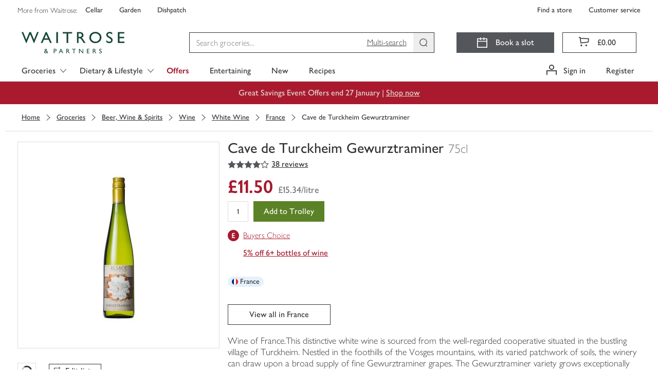

--- FILE ---
content_type: text/javascript
request_url: https://www.waitrose.com/ecom/assets/mfe/common/chunk.4919.b2d3f182398fce86d247.js
body_size: 410
content:
"use strict";(self.__COMMON_LOADED_CHUNKS__=self.__COMMON_LOADED_CHUNKS__||[]).push([[4919],{4919:function(t,r,e){e.r(r),e.d(r,{Pinterest:function(){return s}});var n=e(1203),c=e(2434),o=function(){return o=Object.assign||function(t){for(var r,e=1,n=arguments.length;e<n;e++)for(var c in r=arguments[e])Object.prototype.hasOwnProperty.call(r,c)&&(t[c]=r[c]);return t},o.apply(this,arguments)},s=(0,c.S)(function(t){return n.createElement("svg",o({},t,{viewBox:"0 0 20 20",xmlns:"http://www.w3.org/2000/svg"}),n.createElement("path",{fill:"currentColor",d:"M10.39 0C4.78 0 2 3.89 2 7.16c0 2 .72 3.73 2.33 4.4.28.1.5 0 .61-.29l.23-.94c.05-.28.05-.39-.17-.67a3.23 3.23 0 0 1-.78-2.27c0-2.9 2.22-5.5 5.83-5.5 3.17 0 4.9 1.89 4.9 4.39 0 3.33-1.5 6.27-3.73 6.27a1.96 1.96 0 0 1-1.89-2.39c.33-1.44 1.22-3 1.22-4.05 0-.94-.55-1.5-1.72-1.5-1.44 0-2.22 1.06-2.22 2.78 0 1.05.33 1.83.33 1.83s-1.39 5.33-1.5 6.28c-.22 1.94-.05 4.1-.05 4.38 0 .12.22.17.28.06.1-.17 1.6-1.94 2.1-3.78.17-.5.84-3.16.84-3.16a3.5 3.5 0 0 0 2.89 1.66c3.77 0 6.33-3.55 6.33-8.1 0-3.4-2.94-6.56-7.44-6.56Z"}))})}}]);
//# sourceMappingURL=chunk.4919.b2d3f182398fce86d247.js.map